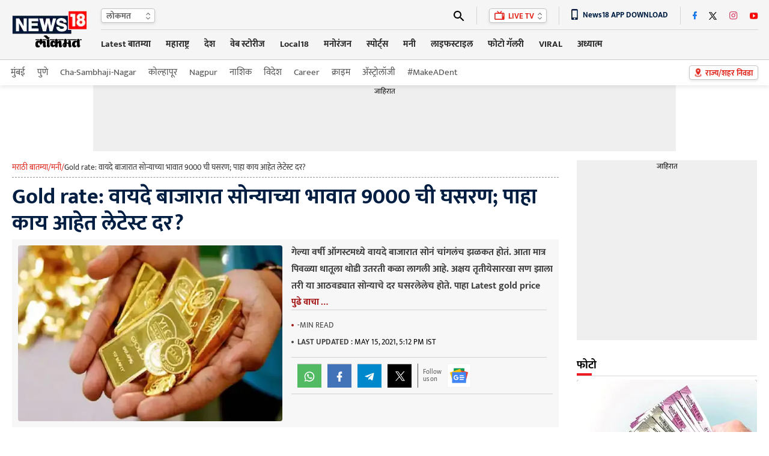

--- FILE ---
content_type: text/html; charset=utf-8
request_url: https://www.google.com/recaptcha/api2/aframe
body_size: 178
content:
<!DOCTYPE HTML><html><head><meta http-equiv="content-type" content="text/html; charset=UTF-8"></head><body><script nonce="bN4T1sTpilogUCadRNxjqA">/** Anti-fraud and anti-abuse applications only. See google.com/recaptcha */ try{var clients={'sodar':'https://pagead2.googlesyndication.com/pagead/sodar?'};window.addEventListener("message",function(a){try{if(a.source===window.parent){var b=JSON.parse(a.data);var c=clients[b['id']];if(c){var d=document.createElement('img');d.src=c+b['params']+'&rc='+(localStorage.getItem("rc::a")?sessionStorage.getItem("rc::b"):"");window.document.body.appendChild(d);sessionStorage.setItem("rc::e",parseInt(sessionStorage.getItem("rc::e")||0)+1);localStorage.setItem("rc::h",'1768876808861');}}}catch(b){}});window.parent.postMessage("_grecaptcha_ready", "*");}catch(b){}</script></body></html>

--- FILE ---
content_type: application/javascript; charset=utf-8
request_url: https://fundingchoicesmessages.google.com/f/AGSKWxWSDAEjpPkIXioiiBHjmSdhyAHDz_8eDa1vjHyzNUDIQ8nxajYbpDcBowLOhaZ8FVwQdtnftWvidsNmbzK9OE7e4OtHmGZlWTwPh3DcLdL4yeTrgzCkvAmLadBR53zrjwJwNpqAzPgMHiXVhqebpbXSTrvDqdzSXGBHmm2kuXo68ztyHONiw_3XDgHN/_&videoadid=/adrun..com/js/adsense_adv_468./topads2.
body_size: -1290
content:
window['5b6639d6-37ca-460b-9758-a69f43defaec'] = true;